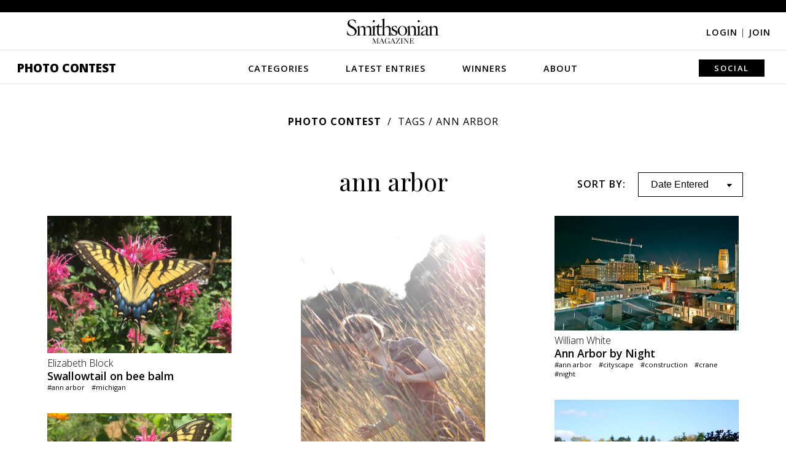

--- FILE ---
content_type: text/html; charset=utf-8
request_url: https://photocontest.smithsonianmag.com/photocontest/tags/ann-arbor/
body_size: 6756
content:

<!DOCTYPE html>
<html lang="en">
<head>
  <script data-cfasync="false" src="https://a.pub.network/smithsonianmag-com/pubfig.min.js" async
          type="text/javascript"></script>
  
    <!-- Google Tag Manager -->
    <!-- Environment: PRODUCTION -->
    <script>
      function tagLinkEvent(name) {
        dataLayer.push({'event': name});
      }
    </script>
    <script>(function (w, d, s, l, i) {
      w[l] = w[l] || [];
      w[l].push({
        'gtm.start':
          new Date().getTime(), event: 'gtm.js'
      });
      var f = d.getElementsByTagName(s)[0],
        j = d.createElement(s), dl = l != 'dataLayer' ? '&l=' + l : '';
      j.async = true;
      j.src =
        'https://www.googletagmanager.com/gtm.js?id=' + i + dl;
      f.parentNode.insertBefore(j, f);
    })(window, document, 'script', 'dataLayer', 'GTM-T62VWK2');</script>
    <!-- End Google Tag Manager -->
  

  <title>Latest ann arbor Photos | Smithsonian Photo Contest | Smithsonian Magazine</title>
  <meta name="keywords" content="photo contest, ann arbor, tags, photos, contest, images"/>
  <meta name="description" content=""/>

  <meta name="author" content="Smithsonian Magazine"/>
  <meta charset="utf-8"/>
  <meta http-equiv="X-UA-Compatible" content="IE=edge,chrome=1"/>
  <meta name="viewport" content="width=device-width, initial-scale=1">
  
  
  
    
      
        

  <meta name="category" content="Photo Contest" />
  <meta name="author" content="Smithsonian Magazine" />
  <link rel="canonical" href="https://photocontest.smithsonianmag.com/photocontest/tags/ann-arbor/" />
  <link rel="image_src" href="https://th-thumbnailer.cdn-si-edu.com/ROgqgBRYbYeCl_uA03x-SFH48Pk=/1000x750/filters:no_upscale()/https://tf-cmsv2-photocontest-media.s3.amazonaws.com/photocontest/sharing/Smithmag-PhotoContest22-Winners-Instagram-1080x1080-notext.jpg" />
  <meta property="og:title" content="" />
  <meta property="og:url" content="https://photocontest.smithsonianmag.com/photocontest/tags/ann-arbor/" />
  <meta property="og:site_name" content="Smithsonian Magazine" />
  <meta property="og:type" content="article" />
  <meta property="og:description" content="Announcing 23rd  Annual Photo Contest Finalists in Spring 2026!" />
  <meta property="og:image" content="https://th-thumbnailer.cdn-si-edu.com/0lH4HEulW6vrfQjLXnY5NXfjPLU=/1000x750/filters:no_upscale()/https%3A%2F%2Ftf-cmsv2-photocontest-media.s3.amazonaws.com%2Fphotocontest%2Fsharing%2FSmithmag-PhotoContest22-Winners-Instagram-1080x1080-notext.jpg" />
  <meta property="fb:app_id" content="419418791549947" />
  <meta name="twitter:card" content="photo" />
  <meta name="twitter:site" content="@smithsonianmag" />
  <meta name="twitter:title" content="" />
  <meta name="twitter:description" content="Announcing 23rd  Annual Photo Contest Finalists in Spring 2026!" />
  <meta name="twitter:url" content="https://photocontest.smithsonianmag.com/photocontest/tags/ann-arbor/" />
  <meta name="twitter:image" content="https://th-thumbnailer.cdn-si-edu.com/ROgqgBRYbYeCl_uA03x-SFH48Pk=/1000x750/filters:no_upscale()/https://tf-cmsv2-photocontest-media.s3.amazonaws.com/photocontest/sharing/Smithmag-PhotoContest22-Winners-Instagram-1080x1080-notext.jpg" />


      
    
  
  <script>
    // AWS Configs
    window.AWS_SIGNER_URL = "/dashboard/photocontest/aws_sign/";
    window.AWS_S3_ACCESS_KEY_ID = "AKIA3Q3RZF2CALY2ZP74";
    window.AWS_S3_PHOTOCONTEST_BUCKET = "tf-cmsv2-photocontest-smithsonianmag-prod-approved";
    window.AWS_S3_UPLOAD_PHOTOCONTEST_BUCKET = "tf-cmsv2-photocontest-smithsonianmag-prod-uploads";
  </script>

  <link rel="preconnect" href="//a.pub.network"/>
  <link rel="dns-prefetch" href="//www.google-analytics.com"/>
  <link rel="dns-prefetch" href="//www.googletagmanager.com"/>
  <link rel="dns-prefetch" href="//connect.facebook.net"/>
  <link rel="dns-prefetch" href="//ajax.googleapis.com"/>
  <link rel="dns-prefetch" href="//fonts.googleapis.com"/>
  <link rel="dns-prefetch" href="//use.fontawesome.com"/>
  <link rel="dns-prefetch" href="//logs1.smithsonian.museum"/>
  <link rel="dns-prefetch" href="//sb.scorecardresearch.com"/>
  <link rel="dns-prefetch" href="//th-thumbnailer.smithsonianmag.com"/>

  <link rel="stylesheet" type="text/css" href="/static/photocontest/photocontest.0573ce379b88.css"/>
  <link rel="stylesheet" href="https://use.fontawesome.com/releases/v5.8.2/css/all.css"
        integrity="sha384-oS3vJWv+0UjzBfQzYUhtDYW+Pj2yciDJxpsK1OYPAYjqT085Qq/1cq5FLXAZQ7Ay" crossorigin="anonymous">
  
  


  <script type="text/javascript" src="/static/photocontest/photocontest.bundle.42680ad227dd.js"></script>
  <script type="application/ld+json">
  {
    "@context": "http://schema.org",
    "@type": "NewsArticle",
    "mainEntityOfPage": "https://photocontest.smithsonianmag.com/photocontest/tags/ann-arbor/",
    "headline": "",
    "description": "Announcing 23rd  Annual Photo Contest Finalists in Spring 2026!",
    "url": "https://photocontest.smithsonianmag.com/photocontest/tags/ann-arbor/",
    "speakable": {
      "@type": "SpeakableSpecification",
      "xpath": [
        "/html/head/title",
        "/html/head/meta[@name='description']/@content"
      ]
    },
    "datePublished": "2020-07-09T00:00:00-05:00",
    "dateModified": "2020-07-09T00:00:00-05:00",
    "image": {
      "@type":"ImageObject",
      "url":"https://th-thumbnailer.cdn-si-edu.com/wi2Lu2dKgwV1Z4OkAiQpXMv-XFk=/1072x720/filters:no_upscale()/https://tf-cmsv2-photocontest-media.s3.amazonaws.com/photocontest/sharing/Smithmag-PhotoContest22-Winners-Instagram-1080x1080-notext.jpg",
      "width":1072,
      "height":720
    },
    "articleSection": "Photo Contest",
    "thumbnailUrl": "https://th-thumbnailer.cdn-si-edu.com/wi2Lu2dKgwV1Z4OkAiQpXMv-XFk=/1072x720/filters:no_upscale()/https://tf-cmsv2-photocontest-media.s3.amazonaws.com/photocontest/sharing/Smithmag-PhotoContest22-Winners-Instagram-1080x1080-notext.jpg",
    "author": {
      "@type": "Person",
      "name": "Smithsonian Magazine"
    },
    "creator": "Smithsonian Magazine",
    "keywords": ["smithsonian", "magazine", "photo contest", "images", "winners"],
    "publisher": {
      "@type": "Organization",
      "name": "Smithsonian Magazine",
      "logo": {
        "@type":"ImageObject",
        "url":"",
        "width":360,
        "height":60
      }
    }
  }
  </script>
  
    <script data-cfasync="false" type="text/javascript">
      window.freestar = window.freestar || {};
      freestar.queue = freestar.queue || [];
      freestar.config = freestar.config || {};
      freestar.config.enabled_slots = [];
      freestar.initCallback = function () {
        console.log("Init", freestar.config.enabled_slots, freestar.queue);

        (freestar.config.enabled_slots.length === 0) ? freestar.initCallbackCalled = false : freestar.newAdSlots(freestar.config.enabled_slots);
      };
    </script>

  
  
      <script type="text/javascript" src="/static/ads/freestar/photocontest.bundle.b61f04266867.js"></script>

  
  
    <script>
      window.GPT = {
        SITE: 'production',
        ACCOUNT: '/308522/smithsonianmag.tmus',
        DOMAIN: 'https://www.smithsonianmag.com/',
        path: '/308522/smithsonianmag.tmus/photocontest/latest',
        category: 'latest',
        url: 'latest',
        pagetype: 'photocontest'
      };
    </script>
    
      <script>
        freestar.queue.push(function () {
          googletag.pubads().setTargeting('site', GPT.SITE || "")
            .setTargeting('category', GPT.category || "")
            .setTargeting('tag', GPT.tag || "")
            .setTargeting('type', GPT.type || "")
            .setTargeting('special', GPT.specials || "")
            .setTargeting('url', GPT.url || "")
            .setTargeting('pagetype', GPT.pagetype || "")
            .setTargeting('segment', GPT.segment || "")
            .setTargeting('camera', GPT.camera || "")
            .setTargeting('post', GPT.post || "")
            .setTargeting('section_type', GPT.section_type || "")

          freestar.config.targeting = [
            {
              "smithsonianmag_atf_leaderboard_new": {
                "pos": "top"
              }
            },
            {
              "smithsonianmag_btf_leaderboard_new": {
                "pos": "middle"
              }
            },
            {
              "smithsonianmag_rail_right_1_new": {
                "pos": "top"
              }
            },
            {
              "smithsonianmag_rail_right_2_new": {
                "pos": "bottom"
              }
            }
          ];

        });

      </script>
    
  

  
<meta property="fb:pages" content="47619793252" />
<meta name="p:domain_verify" content="1cb4877f178228486592ed27f73e9fd1" />

<!-- OpenSearch -->
<link rel="search" type="application/opensearchdescription+xml" title="Smithsonian" href="/static/smithsonianmag/xml/opensearch/smith_opensearch.7184bcff4c41.xml">

  
  
</head>

<body class="">


  <div class="fullwidth-advertisement">
    <!-- BEGIN Freestar: Tag ID - smithsonianmag_atf_leaderboard_new -->
<div align="center" data-freestar-ad="__320x50 __1072x325" id="smithsonianmag_atf_leaderboard_new" class="">
  <script data-cfasync="false" type="text/javascript">
    freestar.config.enabled_slots.push({ placementName: "smithsonianmag_atf_leaderboard_new", slotId: "smithsonianmag_atf_leaderboard_new" });
  </script>
</div>
<!-- END Freestar: Tag ID - smithsonianmag_atf_leaderboard_new -->

  </div>


<header>
  <div class="header-content">
    <i class="fa fa-bars"></i>

    <a href="https://www.smithsonianmag.com/"><img src="/static/img/Smithsonian_magazine_logo_dark.40221ae8f4c1.svg" alt="Smithsonian magazine logo" id="smithmagLogo"></a>

    
      <div class="login-join">
        <a href="/accounts/login/?next=/photocontest/tags/ann-arbor/">Login <span>|</span></a>
        <a href="/accounts/signup/">Join</a>
      </div>
    

    
      <nav>
        <i class="fa fa-times"></i>
        <a class="menu-option" href="/photocontest/">Photo Contest</a>
        <a class="menu-option"
           href="/photocontest/categories/">Categories</a>
        <div class="nav-dropdown categories-dropdown">
          
          
            <a href="/photocontest/categories/artistic/?sort_by=-editors_pick">Artistic</a>
          
            <a href="/photocontest/categories/american-experience/?sort_by=-editors_pick">The American Experience</a>
          
            <a href="/photocontest/categories/drone-aerial/?sort_by=-editors_pick">Drone/Aerial</a>
          
            <a href="/photocontest/categories/people/?sort_by=-editors_pick">People</a>
          
            <a href="/photocontest/categories/travel/?sort_by=-editors_pick">Travel</a>
          
            <a href="/photocontest/categories/wildlife/?sort_by=-editors_pick">Wildlife</a>
          
        </div>
        <a class="menu-option"
           href="/photocontest/latest/">Latest Entries</a>
        <a class="menu-option"
           href="/photocontest/archive/">Winners</a>
        <div class="nav-dropdown winners-dropdown">
          <div class="link-wrapper">
            
            
              
            
              
                <a href="/photocontest/archive/2024/">2024</a>
              
            
              
                <a href="/photocontest/archive/2023/">2023</a>
              
            
              
                <a href="/photocontest/archive/2022/">2022</a>
              
            
              
                <a href="/photocontest/archive/2021/">2021</a>
              
            
              
                <a href="/photocontest/archive/2020/">2020</a>
              
            
              
                <a href="/photocontest/archive/2019/">2019</a>
              
            
              
                <a href="/photocontest/archive/2018/">2018</a>
              
            
              
                <a href="/photocontest/archive/2017/">2017</a>
              
            
              
                <a href="/photocontest/archive/2016/">2016</a>
              
            
              
                <a href="/photocontest/archive/2015/">2015</a>
              
            
              
                <a href="/photocontest/archive/2014/">2014</a>
              
            
              
                <a href="/photocontest/archive/2013/">2013</a>
              
            
              
                <a href="/photocontest/archive/2012/">2012</a>
              
            
              
                <a href="/photocontest/archive/2011/">2011</a>
              
            
              
                <a href="/photocontest/archive/2010/">2010</a>
              
            
              
                <a href="/photocontest/archive/2009/">2009</a>
              
            
              
                <a href="/photocontest/archive/2008/">2008</a>
              
            
              
                <a href="/photocontest/archive/2007/">2007</a>
              
            
              
                <a href="/photocontest/archive/2006/">2006</a>
              
            
              
                <a href="/photocontest/archive/2005/">2005</a>
              
            
              
                <a href="/photocontest/archive/2004/">2004</a>
              
            
              
                <a href="/photocontest/archive/2003/">2003</a>
              
            
          </div>
        </div>
        <a class="menu-option"
           href="/photocontest/about/">About</a>
        <div class="nav-dropdown about-dropdown">
          <a href="/photocontest/rules/">Rules</a>
          <a href="/photocontest/faq/">FAQs</a>
          <a href="/photocontest/contact/">Contact</a>
        </div>
        <div class="submit-share-search">
          
          
          <a class="menu-option">Social</a>
          <div class="nav-dropdown share-dropdown">
            
<a href="https://www.facebook.com/smithsonianmagazine" target="_blank" name="Facebook"><i class="fab fa-facebook-f"></i></a>
<a href="https://twitter.com/SmithsonianMag" target="_blank" name="Twitter"><i class="fab fa-twitter"></i></a>
<a href="https://www.instagram.com/smithsonianmagazine/?hl=en" target="_blank" name="Instagram"><i class="fab fa-instagram"></i></a>
<a href="https://www.pinterest.com/smithsonianmag/" target="_blank" name="Pinterest"><i class="fab fa-pinterest-p"></i></a>
<a href="https://www.smithsonianmag.com/contact/photocontest/" name="Email"><i class="fa fa-envelope"></i></a>

          </div>
        </div>
      </nav>
    
  </div>
</header>






  


<div class="main photo-grid">
  
  
  <div class="breadcrumbs">
    <a href="/photocontest/">Photo Contest</a>
    <span>Tags</span>
    <span> / ann arbor</span>
  </div>

  <div class="title-filter">
    <h1>ann arbor</h1>
    <div class="photo-filter">
      <form id="photo-list-sort-by" action="." method="GET">
        <tr>
    <th><label for="id_sort_by">Sort by:</label></th>
    <td>
      
      <select name="sort_by" id="id_sort_by">
  <option value="-uploaded_at">Date Entered</option>

  <option value="-view_count">Most Viewed</option>

  <option value="-editors_pick">Editors Pick</option>

</select>
      
      
        
      
    </td>
  </tr>
      </form>
    </div>
  </div>

  <div id="photoGridPhotos" class="photo-grid-photos">
    <div id="photoContainer1" class="photo-container">
      
        
          
            
<div class="grid-photo ">
  
  <a href="/photocontest/detail/swallowtail-on-bee-balm/" class="lightbox-thumbnail">
    <img src="https://th-thumbnailer.cdn-si-edu.com/0kSzcFxUfvgbv5D9Ycyfe0GYcYU=/fit-in/600x0/https://tf-cmsv2-photocontest-smithsonianmag-prod-approved.s3.amazonaws.com/a177b064-8ce8-47a8-9dda-4233e65b8ade.jpg" alt="Swallowtail on bee balm thumbnail">
    
      <div class="photographer">
        
            Elizabeth Block
        
      </div>
    
    <div class="photo-title">Swallowtail on bee balm</div>
  </a>
  <div class="photo-tags">
    <div class="photo-tags">
      
        <a href="/photocontest/tags/ann-arbor/">#ann arbor</a>
      
        
      
        
      
        <a href="/photocontest/tags/michigan/">#michigan</a>
      
        
      
    </div>
  </div>
  
  
</div>

          
        
          
            
<div class="grid-photo ">
  
  <a href="/photocontest/detail/swallowtail-in-michigan/" class="lightbox-thumbnail">
    <img src="https://th-thumbnailer.cdn-si-edu.com/zjrv_dTig0MZcvOHeAec-4RNpMM=/fit-in/600x0/https://tf-cmsv2-photocontest-smithsonianmag-prod-approved.s3.amazonaws.com/26dcf4a5-d89a-4d79-9263-eb2731b5fcfb.jpg" alt="Swallowtail in Michigan thumbnail">
    
      <div class="photographer">
        
            Elizabeth Block
        
      </div>
    
    <div class="photo-title">Swallowtail in Michigan</div>
  </a>
  <div class="photo-tags">
    <div class="photo-tags">
      
        <a href="/photocontest/tags/ann-arbor/">#ann arbor</a>
      
        <a href="/photocontest/tags/butterfly/">#butterfly</a>
      
        <a href="/photocontest/tags/garden/">#garden</a>
      
        <a href="/photocontest/tags/michigan/">#michigan</a>
      
        <a href="/photocontest/tags/swallowtail/">#swallowtail</a>
      
        
      
    </div>
  </div>
  
  
</div>

          
        
          
            
<div class="grid-photo ">
  
  <a href="/photocontest/detail/lightning-strike-over-ann-arbor/" class="lightbox-thumbnail">
    <img src="https://th-thumbnailer.cdn-si-edu.com/vmhuBB5WebxhwIQtq7XA6BVYlkg=/fit-in/600x0/https://tf-cmsv2-photocontest-smithsonianmag-prod-approved.s3.amazonaws.com/ceec418e-8c89-4e82-9500-663fe00884ca.jpg" alt="Lightning Strike over Ann Arbor thumbnail">
    
      <div class="photographer">
        
            William  Hatcher
        
      </div>
    
    <div class="photo-title">Lightning Strike over Ann Arbor</div>
  </a>
  <div class="photo-tags">
    <div class="photo-tags">
      
        <a href="/photocontest/tags/ann-arbor/">#ann arbor</a>
      
        <a href="/photocontest/tags/lightning/">#lightning</a>
      
        
      
        <a href="/photocontest/tags/michigan/">#michigan</a>
      
        <a href="/photocontest/tags/strike/">#strike</a>
      
        
      
    </div>
  </div>
  
  
</div>

          
        
          
            
<div class="grid-photo ">
  
  <a href="/photocontest/detail/graffiti-art-in-ann-arbor-michigan/" class="lightbox-thumbnail">
    <img src="https://th-thumbnailer.cdn-si-edu.com/oCLxkqe5TfBVhoteiSkK_inSjdc=/fit-in/600x0/https://tf-cmsv2-photocontest-smithsonianmag-prod-approved.s3.amazonaws.com/82175706-cef3-4eff-a0ef-d24900c7221e.jpg" alt="Graffiti art in Ann Arbor, Michigan thumbnail">
    
      <div class="photographer">
        
            Nisha Mohan
        
      </div>
    
    <div class="photo-title">Graffiti art in Ann Arbor, Michigan</div>
  </a>
  <div class="photo-tags">
    <div class="photo-tags">
      
        <a href="/photocontest/tags/ann-arbor/">#ann arbor</a>
      
        <a href="/photocontest/tags/art/">#art</a>
      
        <a href="/photocontest/tags/color/">#color</a>
      
        <a href="/photocontest/tags/graffiti/">#graffiti</a>
      
        <a href="/photocontest/tags/michigan/">#michigan</a>
      
        <a href="/photocontest/tags/travel/">#travel</a>
      
        <a href="/photocontest/tags/united-states/">#united states</a>
      
    </div>
  </div>
  
  
</div>

          
        
          
            
<div class="grid-photo ">
  
  <a href="/photocontest/detail/walking-through-the-field-in-the-ann-arbor-arboretum/" class="lightbox-thumbnail">
    <img src="https://th-thumbnailer.cdn-si-edu.com/x7CoK-kn010dbli8rDVsdC7sMdc=/fit-in/600x0/https://tf-cmsv2-photocontest-smithsonianmag-prod-approved.s3.amazonaws.com/9697df23f6c77146155791375e878b465825a7b1.jpg" alt="Walking through the field in the Ann Arbor Arboretum. thumbnail">
    
      <div class="photographer">
        
            Ryan Hyde
        
      </div>
    
    <div class="photo-title">Walking through the field in the Ann Arbor Arboretum.</div>
  </a>
  <div class="photo-tags">
    <div class="photo-tags">
      
        <a href="/photocontest/tags/ann-arbor/">#ann arbor</a>
      
        <a href="/photocontest/tags/arboretum/">#arboretum</a>
      
        <a href="/photocontest/tags/field/">#field</a>
      
        <a href="/photocontest/tags/michigan/">#michigan</a>
      
        <a href="/photocontest/tags/sunset/">#sunset</a>
      
        <a href="/photocontest/tags/united-states/">#united states</a>
      
    </div>
  </div>
  
  
</div>

          
        
          
            
<div class="grid-photo ">
  
  <a href="/photocontest/detail/michigan-theater-ann-arbor/" class="lightbox-thumbnail">
    <img src="https://th-thumbnailer.cdn-si-edu.com/-GslbPOaIWkx75HPp-UlTuJs-ds=/fit-in/600x0/https://tf-cmsv2-photocontest-smithsonianmag-prod-approved.s3.amazonaws.com/3ae5c5b06f4094b0a8424d765d529d5ce3075136.jpg" alt="Michigan Theater, Ann Arbor thumbnail">
    
      <div class="photographer">
        
            Vinnie Ahuja
        
      </div>
    
    <div class="photo-title">Michigan Theater, Ann Arbor</div>
  </a>
  <div class="photo-tags">
    <div class="photo-tags">
      
        <a href="/photocontest/tags/ann-arbor/">#ann arbor</a>
      
        <a href="/photocontest/tags/college/">#college</a>
      
        <a href="/photocontest/tags/michigan/">#michigan</a>
      
        <a href="/photocontest/tags/movie/">#movie</a>
      
        <a href="/photocontest/tags/theater/">#theater</a>
      
        <a href="/photocontest/tags/united-states/">#united states</a>
      
    </div>
  </div>
  
  
</div>

          
        
          
            
<div class="grid-photo ">
  
  <a href="/photocontest/detail/west-hall-gate-university-of-michigan/" class="lightbox-thumbnail">
    <img src="https://th-thumbnailer.cdn-si-edu.com/deyD-3gA6U6HqhY0d1z_-J_VoA4=/fit-in/600x0/https://tf-cmsv2-photocontest-smithsonianmag-prod-approved.s3.amazonaws.com/850c62d98537f82319f031dc5cf8f568369508f0.jpg" alt="West Hall Gate, University of Michigan thumbnail">
    
      <div class="photographer">
        
            Vinnie Ahuja
        
      </div>
    
    <div class="photo-title">West Hall Gate, University of Michigan</div>
  </a>
  <div class="photo-tags">
    <div class="photo-tags">
      
        <a href="/photocontest/tags/ann-arbor/">#ann arbor</a>
      
        <a href="/photocontest/tags/college/">#college</a>
      
        <a href="/photocontest/tags/michigan/">#michigan</a>
      
        <a href="/photocontest/tags/united-states/">#united states</a>
      
    </div>
  </div>
  
  
</div>

          
        
          
            
<div class="grid-photo ">
  
  <a href="/photocontest/detail/ann-arbor-by-night/" class="lightbox-thumbnail">
    <img src="https://th-thumbnailer.cdn-si-edu.com/klXEYmZP65q4llPWOyD0cSrIMr8=/fit-in/600x0/https://tf-cmsv2-photocontest-smithsonianmag-prod-approved.s3.amazonaws.com/f5dd5add3ebc1111ca3e0a9046acfa2b2b5c9bea.jpg" alt="Ann Arbor by Night thumbnail">
    
      <div class="photographer">
        
            William White
        
      </div>
    
    <div class="photo-title">Ann Arbor by Night</div>
  </a>
  <div class="photo-tags">
    <div class="photo-tags">
      
        <a href="/photocontest/tags/ann-arbor/">#ann arbor</a>
      
        <a href="/photocontest/tags/cityscape/">#cityscape</a>
      
        <a href="/photocontest/tags/construction/">#construction</a>
      
        <a href="/photocontest/tags/crane/">#crane</a>
      
        <a href="/photocontest/tags/night/">#night</a>
      
    </div>
  </div>
  
  
</div>

          
        
          
            
<div class="grid-photo ">
  
  <a href="/photocontest/detail/a-fall-afternoon-at-gallup-park-in-ann-arbor/" class="lightbox-thumbnail">
    <img src="https://th-thumbnailer.cdn-si-edu.com/0rAxwedHFxbXjGc7s3fXcLsXNK4=/fit-in/600x0/https://tf-cmsv2-photocontest-smithsonianmag-prod-approved.s3.amazonaws.com/ad2f3a7638e69f8863640ecb3e615d95baa1a37f.jpg" alt="A fall afternoon at Gallup Park in Ann Arbor thumbnail">
    
      <div class="photographer">
        
            Ricardo Sbragio
        
      </div>
    
    <div class="photo-title">A fall afternoon at Gallup Park in Ann Arbor</div>
  </a>
  <div class="photo-tags">
    <div class="photo-tags">
      
        <a href="/photocontest/tags/afternoon/">#afternoon</a>
      
        <a href="/photocontest/tags/ann-arbor/">#ann arbor</a>
      
        <a href="/photocontest/tags/autumn/">#autumn</a>
      
        <a href="/photocontest/tags/fall/">#fall</a>
      
        <a href="/photocontest/tags/michigan/">#michigan</a>
      
        <a href="/photocontest/tags/united-states/">#united states</a>
      
    </div>
  </div>
  
  
</div>

            <div class="grid-photo"><div class="grid-ad"><div align="center" class="photo-contest-grid-ad ad-slot photo-contest-grid-ad "
     data-freestar-ad="" id="div-gpt-ad-chuckweasley-photocontest-stream-1"><script data-cfasync="false" type="text/javascript">
    freestar.config.enabled_slots.push({
      placementName: "smithsonianmag_photocontest_new",
      slotId: "div-gpt-ad-chuckweasley-photocontest-stream-1"
    });
  </script></div></div></div>
          
        
          
            
<div class="grid-photo ">
  
  <a href="/photocontest/detail/the-joker-in-graffiti-alley-university-of-michigan-ann-arbor/" class="lightbox-thumbnail">
    <img src="https://th-thumbnailer.cdn-si-edu.com/R4j98WQTR84E-wXc4O7fK74VnLs=/fit-in/600x0/https://tf-cmsv2-photocontest-smithsonianmag-prod-approved.s3.amazonaws.com/f9ed3dd93dc3395e03c8426d46cc11039b812e09.jpg" alt="The Joker in Graffiti Alley, University of Michigan, Ann Arbor thumbnail">
    
      <div class="photographer">
        
            Rose Leach
        
      </div>
    
    <div class="photo-title">The Joker in Graffiti Alley, University of Michigan, Ann Arbor</div>
  </a>
  <div class="photo-tags">
    <div class="photo-tags">
      
        <a href="/photocontest/tags/ann-arbor/">#ann arbor</a>
      
        <a href="/photocontest/tags/graffiti/">#graffiti</a>
      
        <a href="/photocontest/tags/michigan/">#michigan</a>
      
        <a href="/photocontest/tags/united-states/">#united states</a>
      
    </div>
  </div>
  
  
</div>

          
        
      
    <div class="page-number"><span></span></div>
    </div>
  </div>

  <img src="/static/img/photocontest/loading-icon-animated-gif-19.f16c75345da3.jpg" width="500" id="loaderGif" style="margin-top: -100px;">

  <div class="lightbox-BG">
    <div class="close-wrapper"><i class="fa fa-times"></i></div>
    <div id="lightboxContent" class="lightbox-content"></div>
  </div>

  
  
</div>

<footer>
  <img src="/static/img/Smithsonian_magazine_logo_dark.40221ae8f4c1.svg" alt="Smithsonian magazine logo" id="smithmagLogoFooter">

  <nav>
    <a href="/photocontest/" name="Photo Contest home">Photo Contest</a>
    <a href="/photocontest/categories/" name="Categories">Categories</a>
    <a href="/photocontest/latest/" name="Latest Entries">Latest Entries</a>
    <a href="/photocontest/archive/latest/" name="Winners">Winners</a>
    <a href="/photocontest/about/" name="About">About</a>
  </nav>

  <div class="social-icons">
    
<a href="https://www.facebook.com/smithsonianmagazine" target="_blank" name="Facebook"><i class="fab fa-facebook-f"></i></a>
<a href="https://www.twitter.com/SmithsonianMag" target="_blank" name="Twitter"><i class="fab fa-twitter"></i></a>
<a href="https://www.instagram.com/smithsonianmagazine/" target="_blank" name="Instagram"><i class="fab fa-instagram"></i></a>
<a href="https://www.pinterest.com/smithsonianmag/" target="_blank" name="Pinterest"><i class="fab fa-pinterest"></i></a>

  </div>

  <div class="login-join">
    
      <a href="/accounts/login/?next=/photocontest/tags/ann-arbor/">Login <span>|</span></a>
      <a href="/accounts/signup/">Join</a>
    
  </div>

  <div class="affiliate-links">
    
<a href="https://www.si.edu/?utm_source=smithsonianmag.com&amp;utm_medium=referral&amp;utm_content=footer" target="_blank">Smithsonian Institution</a>
<a href="https://www.smithsonian.com/?utm_source=smithsonianmag.com&amp;utm_medium=referral&amp;utm_content=footer" target="_blank">Smithsonian.com</a>
<a href="https://www.airspacemag.com/?utm_source=smithsonianmag.com&amp;utm_medium=referral&amp;utm_content=footer" target="_blank">Air&amp;Space <agazine</a>
<a href="https://www.smithsonianstore.com/?code=H1IBSMAD&amp;utm_source=smithsonianmag.com&amp;utm_medium=referral&amp;utm_content=footer&amp;utm_campaign=hol2016" target="_blank">Smithsonian Store</a>
<a href="https://www.smithsonianjourneys.org/?src=photocontest&amp;utm_source=smithsonianmag.com&amp;utm_medium=referral&amp;utm_campaign=photocontest&amp;utm_content=footer" target="_blank">Smithsonian Journeys</a>
<a href="https://www.smithsonianchannel.com/?utm_source=smithsonianmag.com&amp;utm_medium=referral&amp;utm_content=footer" target="_blank">Smithsonian Channel</a>
<a href="https://www.smithsonianbooks.com/?utm_source=smithsonianmag.com&amp;utm_medium=referral&amp;utm_content=footer" target="_blank">Smithsonian Books</a>

  </div>

  <div class="subfooter">
    
<a href="https://www.smithsonianmag.com/about/">About Smithsonian</a>
<a href="https://www.smithsonianmag.com/contact/">Contact Us</a>
<a href="https://www.smithsonianmag.com/mediakit/">Advertising</a>
<a href="https://www.smithsonianmag.com/rss/">RSS</a>
<a href="https://www.smithsonianmag.com/member-services/">Member Services</a>
<a href="https://www.si.edu/termsofuse?utm_source=smithsonianmag&amp;utm_medium=referral&amp;utm_content=footerbar" target="_blank">Terms of Use</a>
<a href="https://www.smithsonianmag.com/privacy/">Privacy Policy</a>
<a href="https://www.smithsonianmag.com/privacy/ad-choices/">Advertising Notice</a>

  </div>

  <nav class="disclaimer-nav">
    
<strong>&copy; 2026 Smithsonian Magazine</strong>
<a href="https://www.smithsonianmag.com/privacy/" title="Privacy Statement">Privacy Statement</a>
<a href="https://www.smithsonianmag.com/privacy/cookie-policy/" title="Cookie Policy">Cookie Policy</a>
<a href="https://www.si.edu/termsofuse" target="_blank" title="Terms of Use">Terms of Use</a>
<a href="https://www.smithsonianmag.com/privacy/ad-choices/" title="Advertising Notice">Advertising Notice</a>
<a href="https://www.smithsonianmag.com/privacy/manage-my-data/" title="Manage My Data">Manage My Data</a>

  </nav>
</footer>




<script type="text/javascript">
  
    LoggedIn = false;
  
</script>





<script>(function(){function c(){var b=a.contentDocument||a.contentWindow.document;if(b){var d=b.createElement('script');d.innerHTML="window.__CF$cv$params={r:'9c36295e7cada8fe',t:'MTc2OTMyNzIzNg=='};var a=document.createElement('script');a.src='/cdn-cgi/challenge-platform/scripts/jsd/main.js';document.getElementsByTagName('head')[0].appendChild(a);";b.getElementsByTagName('head')[0].appendChild(d)}}if(document.body){var a=document.createElement('iframe');a.height=1;a.width=1;a.style.position='absolute';a.style.top=0;a.style.left=0;a.style.border='none';a.style.visibility='hidden';document.body.appendChild(a);if('loading'!==document.readyState)c();else if(window.addEventListener)document.addEventListener('DOMContentLoaded',c);else{var e=document.onreadystatechange||function(){};document.onreadystatechange=function(b){e(b);'loading'!==document.readyState&&(document.onreadystatechange=e,c())}}}})();</script><script defer src="https://static.cloudflareinsights.com/beacon.min.js/vcd15cbe7772f49c399c6a5babf22c1241717689176015" integrity="sha512-ZpsOmlRQV6y907TI0dKBHq9Md29nnaEIPlkf84rnaERnq6zvWvPUqr2ft8M1aS28oN72PdrCzSjY4U6VaAw1EQ==" data-cf-beacon='{"version":"2024.11.0","token":"67f2fcd04947488b943852cdd7b0942b","server_timing":{"name":{"cfCacheStatus":true,"cfEdge":true,"cfExtPri":true,"cfL4":true,"cfOrigin":true,"cfSpeedBrain":true},"location_startswith":null}}' crossorigin="anonymous"></script>
</body>
</html>


--- FILE ---
content_type: text/plain;charset=UTF-8
request_url: https://c.pub.network/v2/c
body_size: -277
content:
1a32c790-337c-46a0-8e9c-2cf93dec3376

--- FILE ---
content_type: text/plain;charset=UTF-8
request_url: https://c.pub.network/v2/c
body_size: -118
content:
1b364812-2f2b-4a56-b42f-8c11446b39f7